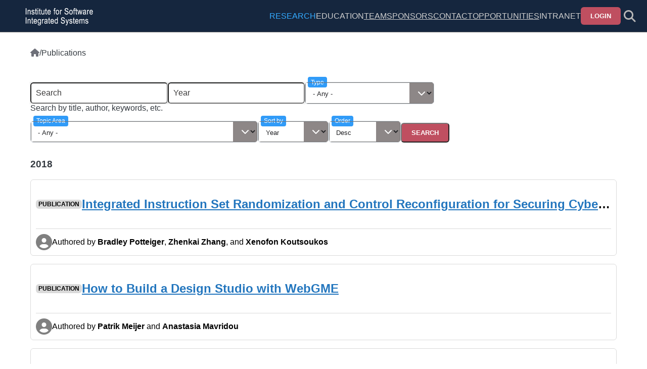

--- FILE ---
content_type: text/html; charset=UTF-8
request_url: https://www.isis.vanderbilt.edu/publications?page=4&sort=author&order=
body_size: 17127
content:
<!DOCTYPE html>
<html lang="en" dir="ltr">
  <head>
    <meta charset="utf-8" />
<script async src="https://www.googletagmanager.com/gtag/js?id=G-6XRDN1DZR9"></script>
<script>window.dataLayer = window.dataLayer || [];function gtag(){dataLayer.push(arguments)};gtag("js", new Date());gtag("set", "developer_id.dMDhkMT", true);gtag("config", "G-6XRDN1DZR9", {"groups":"default","page_placeholder":"PLACEHOLDER_page_location"});</script>
<meta name="Generator" content="Drupal 10 (https://www.drupal.org)" />
<meta name="MobileOptimized" content="width" />
<meta name="HandheldFriendly" content="true" />
<meta name="viewport" content="width=device-width, initial-scale=1.0" />
<link rel="icon" href="/sites/isis.vanderbilt.edu/files/favicon.ico" type="image/vnd.microsoft.icon" />
<link rel="alternate" type="text/csv" title="Publications" href="/ISISPubsExport?sort=author&amp;order=&amp;page&amp;_format=csv" />

    <title>Publications | ISIS Website</title>
    <link rel="stylesheet" media="all" href="/sites/isis.vanderbilt.edu/files/css/css_qcXhyixwQP1fJ-hhdSDMQT6Ln5qkeKOAZD4YcCuzvp8.css?delta=0&amp;language=en&amp;theme=isis_refactor&amp;include=eJxlyEkOgDAIAMAPVXlSQy02JFQM4NLfmxhvXuYw7OzZaMUl1KCJFpTJYwhvLfnwoA4FndLJdDm8zl3rIV_lioGZ7l0t4DcPEDwl9g" />
<link rel="stylesheet" media="all" href="/sites/isis.vanderbilt.edu/files/css/css_fBwxHZD7eG1zjF8e97Z2QYrNihrysQuV9vksDPhkwR8.css?delta=1&amp;language=en&amp;theme=isis_refactor&amp;include=eJxlyEkOgDAIAMAPVXlSQy02JFQM4NLfmxhvXuYw7OzZaMUl1KCJFpTJYwhvLfnwoA4FndLJdDm8zl3rIV_lioGZ7l0t4DcPEDwl9g" />

    
  </head>
  <body>
        <a href="#main-content" class="visually-hidden focusable">
      Skip to main content
    </a>
    
      <div class="dialog-off-canvas-main-canvas" data-off-canvas-main-canvas>
    

<div class="container" id="container">
        


<header class="header isis-header">
    <div class="header__search-container header__search-container--hidden" id="header__search-container">
    <div class="header__search">
      <form class="header__search-form" action="/search" method="get">
        <i aria-hidden="true" class="header__search-icon fas fa-search"></i>
        <input class="header__search-input" id="header__search-input" name="query" placeholder="Search">
      </form>
      <button aria-label="Dismiss search" class="header__search-dismiss" id="header__search-dismiss">
        <i aria-hidden="true" class="navbar__search-dismiss fas fa-times"></i>
      </button>
    </div>
  </div>

  <div class="header__left">
    <button class="header__icon header__icon--drawer" id="header__toggle-drawer" aria-label="Show site menu" aria-expanded="false" aria-haspopup="true" aria-controls="drawer-menu" tabindex="0" data-drawer-toggle="drawer-menu">
      <i aria-hidden="true" class="fa-solid fa-bars"></i>
    </button>
    <a class="header__title" href="/" aria-label="ISIS homepage">
      <div class="header__logo" role="img" aria-label="ISIS logo"></div>
    </a>
  </div>
  <div class="header__right">
      <div>
    <nav role="navigation" aria-labelledby="block-isis-refactor-horizontalmenu-menu" id="block-isis-refactor-horizontalmenu">
            
  <h2 class="visually-hidden" id="block-isis-refactor-horizontalmenu-menu">Horizontal Menu</h2>
  

        


              <ul class="header-menu" role="menubar">
                                  <li class="header-menu__item header-menu__item--sub header-menu__item--active-trail" role="menuitem" aria-haspopup="true" tabindex="0">
                                            Research
                          <ul class="header-menu__dropdown" aria-hidden="true">
                                  <li class="header-menu__item" role="menuitem" aria-haspopup="false" >
                                <a href="/research" class="header-menu__link" tabindex="0" data-drupal-link-system-path="research">Areas</a>
                  </li>
                                    <li class="header-menu__item" role="menuitem" aria-haspopup="false" >
                                <a href="/projects" class="header-menu__link" tabindex="0">Projects</a>
                  </li>
                                    <li class="header-menu__item header-menu__item--active-trail" role="menuitem" aria-haspopup="false" >
                                <a href="/publications" class="header-menu__link header-menu__link--active" tabindex="0" data-drupal-link-system-path="publications">Publications</a>
                  </li>
                                    <li class="header-menu__item" role="menuitem" aria-haspopup="false" >
                                <a href="https://www.isis.vanderbilt.edu/ncae" class="header-menu__link" tabindex="0">NSA Center of Academic Excellence</a>
                  </li>
              </ul>
  
                  </li>
                                    <li class="header-menu__item header-menu__item--sub" role="menuitem" aria-haspopup="true" tabindex="0">
                                            Education
                          <ul class="header-menu__dropdown" aria-hidden="true">
                                  <li class="header-menu__item" role="menuitem" aria-haspopup="false" >
                                <a href="/Prospective-Students" class="header-menu__link" tabindex="0">Prospective Students</a>
                  </li>
                                    <li class="header-menu__item" role="menuitem" aria-haspopup="false" >
                                <a href="/internships" class="header-menu__link" tabindex="0">Summer Program Info</a>
                  </li>
              </ul>
  
                  </li>
                                    <li class="header-menu__item" role="menuitem" aria-haspopup="false" >
                                <a href="/team" class="header-menu__link" tabindex="0">Team</a>
                  </li>
                                    <li class="header-menu__item" role="menuitem" aria-haspopup="false" >
                                <a href="/sponsors" class="header-menu__link" tabindex="0">Sponsors</a>
                  </li>
                                    <li class="header-menu__item" role="menuitem" aria-haspopup="false" >
                                <a href="/contact" class="header-menu__link" tabindex="0" data-drupal-link-system-path="contact">Contact</a>
                  </li>
                                    <li class="header-menu__item" role="menuitem" aria-haspopup="false" >
                                <a href="/jobs" class="header-menu__link" tabindex="0">Opportunities</a>
                  </li>
                                    <li class="header-menu__item header-menu__item--sub" role="menuitem" aria-haspopup="true" tabindex="0">
                                            Intranet
                          <ul class="header-menu__dropdown" aria-hidden="true">
                                  <li class="header-menu__item" role="menuitem" aria-haspopup="false" >
                                <a href="/intranet" class="header-menu__link" tabindex="0">Intranet</a>
                  </li>
                                    <li class="header-menu__item" role="menuitem" aria-haspopup="false" >
                                <a href="https://vuisis.atlassian.net/servicedesk/customer/portals" class="header-menu__link" tabindex="0">JIRA</a>
                  </li>
                                    <li class="header-menu__item" role="menuitem" aria-haspopup="false" >
                                <a href="https://www.isis.vanderbilt.edu/form/proposal-questionnaire" class="header-menu__link" tabindex="0">Proposal Questionnaire</a>
                  </li>
                                    <li class="header-menu__item" role="menuitem" aria-haspopup="false" >
                                <a href="/form/skills-survey" title="Research Personnel Skills Survey" class="header-menu__link" tabindex="0">Skills Survey</a>
                  </li>
                                    <li class="header-menu__item" role="menuitem" aria-haspopup="false" >
                                <a href="/changepassword" class="header-menu__link" tabindex="0">Change Password</a>
                  </li>
              </ul>
  
                  </li>
                                    </ul>
  


  </nav>

  </div>

          <button class="btn" data-dropdown-toggle="header__login-form" aria-expanded="false" aria-haspopup="true" aria-controls="header__login-form">Login</button>
      <div class="header__dropdown header__dropdown--hidden header__dropdown--wide" id="header__login-form">
        <form class="header__form" action="/user/login?destination=" id="user-login-form" method="post" accept="UTF-8">
          <input class="header__input" autofocus="autofocus" aria-label="Username" maxlength="60" placeholder="Username" name="name" spellcheck="false">
          <input class="header__input" aria-label="Password" placeholder="Password" name="pass" type="password">
          <input type="hidden" name="form_id" value="user_login_form">
          <button class="btn" type="submit">Submit</button>
        </form>
      </div>
        <button class="header__icon" id="header__icon--search" aria-label="Toggle search form">
      <i aria-hidden="true" class="fa-solid fa-magnifying-glass" id="header-search-icon"></i>
    </button>
  </div>
</header>

<div class="header-spacer"></div>
    
      
  
    


<div class="drawer drawer--hidden drawer--left" id="drawer-menu">
  <div class="drawer__backdrop"></div>
    <div class="drawer__drawer">
      <div class="drawer__dismiss-wrapper">
        <button class="drawer__dismiss" id="drawer__dismiss--" type="button" aria-label="Close Drawer" aria-controls="drawer-menu">
          <i aria-hidden="true" class="fa-solid fa-xmark"></i>
        </button>
      </div>
              <div>
    <nav role="navigation" aria-labelledby="block-isis-refactor-hamburgermenu-menu" id="block-isis-refactor-hamburgermenu">
            
  <h2 class="visually-hidden" id="block-isis-refactor-hamburgermenu-menu">Hamburger Menu</h2>
  

        


              <ul class="drawer-menu">
                                  <li class="drawer-menu__item">
                                <a href="/" class="drawer-menu__link" tabindex="0" data-drupal-link-system-path="&lt;front&gt;">Home</a>
                  </li>
                                    <li class="drawer-menu__item">
                                <a href="/events" class="drawer-menu__link" tabindex="0">ISIS Calendar</a>
                  </li>
                                    <li class="drawer-menu__item drawer-menu__item--sub drawer-menu__item--active-trail">
                                <div class="drawer-menu__wrap">
                            <button class="drawer-menu__link drawer-menu__link--toggle drawer-menu__link--active " id="drawer-menu__toggle-2" aria-controls="drawer-menu__sub-2" aria-expanded="false">
                Research
                <i aria-hidden="true" class="drawer-menu__chevron fas fa-chevron-right"></i>
              </button>
            </div>
                          <ul class="drawer-menu__accordion drawer-menu__accordion--hidden" id="drawer-menu__sub-2" aria-labelledby=drawer-menu__toggle-2>
                                  <li class="drawer-menu__item">
                                <a href="/projects" class="drawer-menu__link" tabindex="0">Research Projects</a>
                  </li>
                                    <li class="drawer-menu__item">
                                <a href="/research" class="drawer-menu__link" tabindex="0" data-drupal-link-system-path="research">Research Areas</a>
                  </li>
                                    <li class="drawer-menu__item drawer-menu__item--active-trail">
                                <a href="/publications" class="drawer-menu__link drawer-menu__link--active" tabindex="0" data-drupal-link-system-path="publications">Publications</a>
                  </li>
              </ul>
  
                  </li>
                                    <li class="drawer-menu__item drawer-menu__item--sub">
                                <div class="drawer-menu__wrap">
                            <button class="drawer-menu__link drawer-menu__link--toggle  " id="drawer-menu__toggle-3" aria-controls="drawer-menu__sub-3" aria-expanded="false">
                Education
                <i aria-hidden="true" class="drawer-menu__chevron fas fa-chevron-right"></i>
              </button>
            </div>
                          <ul class="drawer-menu__accordion drawer-menu__accordion--hidden" id="drawer-menu__sub-3" aria-labelledby=drawer-menu__toggle-3>
                                  <li class="drawer-menu__item">
                                <a href="/gradguide" class="drawer-menu__link" tabindex="0">Grad Student Info</a>
                  </li>
                                    <li class="drawer-menu__item">
                                <a href="/internships" class="drawer-menu__link" tabindex="0">Internship Program</a>
                  </li>
                                    <li class="drawer-menu__item">
                                <a href="/Prospective-Students" class="drawer-menu__link" tabindex="0">Prospective Students</a>
                  </li>
              </ul>
  
                  </li>
                                    <li class="drawer-menu__item">
                                <a href="/team" class="drawer-menu__link" tabindex="0">Team</a>
                  </li>
                                    <li class="drawer-menu__item">
                                <a href="https://staging.isis.vanderbilt.edu/" class="drawer-menu__link" tabindex="0">Sponsors</a>
                  </li>
                                    <li class="drawer-menu__item">
                                <a href="/contact" class="drawer-menu__link" tabindex="0" data-drupal-link-system-path="contact">Contact</a>
                  </li>
                                    <li class="drawer-menu__item">
                                <a href="/jobs" class="drawer-menu__link" tabindex="0">Opportunities</a>
                  </li>
                                                          <li class="drawer-menu__item drawer-menu__item--sub">
                                <div class="drawer-menu__wrap">
                            <button class="drawer-menu__link drawer-menu__link--toggle  " id="drawer-menu__toggle-9" aria-controls="drawer-menu__sub-9" aria-expanded="false">
                Intranet
                <i aria-hidden="true" class="drawer-menu__chevron fas fa-chevron-right"></i>
              </button>
            </div>
                          <ul class="drawer-menu__accordion drawer-menu__accordion--hidden" id="drawer-menu__sub-9" aria-labelledby=drawer-menu__toggle-9>
                                  <li class="drawer-menu__item">
                                <a href="/forums/announcements" class="drawer-menu__link" tabindex="0">Announcements</a>
                  </li>
                                    <li class="drawer-menu__item">
                                <a href="/intranet" class="drawer-menu__link" tabindex="0">ISIS Intranet</a>
                  </li>
                                    <li class="drawer-menu__item">
                                <a href="https://vuisis.atlassian.net/servicedesk/customer/portals" class="drawer-menu__link" tabindex="0">ISIS JIRA</a>
                  </li>
                                    <li class="drawer-menu__item">
                                <a href="https://www.isis.vanderbilt.edu/form/proposal-questionnaire" class="drawer-menu__link" tabindex="0">Proposal Questionnaire</a>
                  </li>
                                    <li class="drawer-menu__item">
                                <a href="/changepassword" class="drawer-menu__link" tabindex="0">Change Password</a>
                  </li>
              </ul>
  
                  </li>
              </ul>
  


  </nav>

  </div>

        </div>
</div>
  <div class="content">
            <div>
    <div id="block-isis-refactor-breadcrumbs">
  
    
        <nav aria-labelledby="system-breadcrumb" class="breadcrumb">
    <h2 id="system-breadcrumb" class="visually-hidden">Breadcrumb</h2>
    <ul class="breadcrumb__list">
          <li class="breadcrumb__item">
                  <a href="/" class="breadcrumb__link">
                          <i class="fa-solid fa-house" aria-hidden="true"></i><span class="visually-hidden">Home</span>
                      </a>
                          <span class="breadcrumb__separator">/</span>
              </li>
          <li class="breadcrumb__item">
                  Publications
                      </li>
        </ul>
  </nav>

  </div>

  </div>

        <main role="main">
      <a id="main-content" tabindex="-1"></a>
      <div class="layout-content">
          <div>
    <div data-drupal-messages-fallback class="hidden"></div>
<div id="block-isis-refactor-content">
  
    
      <div class="views-element-container">
<div class="js-view-dom-id-aec135f94daaf0b4174778f633575a0f30f8074f5f435ce83c57cf937fff1379 view view--publications-search page-1">
  
    

        
  <form class="views-exposed-form" data-drupal-selector="views-exposed-form-publications-search-page-1" action="/publications" method="get" id="views-exposed-form-publications-search-page-1" accept-charset="UTF-8">
  <div class="js-form-item form-item js-form-type-textfield form-item-search-api-fulltext js-form-item-search-api-fulltext">
            <div class="field-wrapper">
      <input data-drupal-selector="edit-search-api-fulltext" type="text" id="edit-search-api-fulltext" name="search_api_fulltext" value="" size="30" maxlength="128" class="form-text" placeholder=" " />

          <label for="edit-search-api-fulltext">Search</label>
    </div>
          <div id="edit-search-api-fulltext--description" class="description">
      Search by title, author, keywords, etc.
    </div>
  </div>
<div class="js-form-item form-item js-form-type-textfield form-item-bibcite-year js-form-item-bibcite-year">
            <div class="field-wrapper">
      <input data-drupal-selector="edit-bibcite-year" type="text" id="edit-bibcite-year" name="bibcite_year" value="" size="30" maxlength="128" class="form-text" placeholder=" " />

          <label for="edit-bibcite-year">Year</label>
    </div>
      </div>
<div class="js-form-item form-item js-form-type-select form-item-type js-form-item-type">
            <div class="field-wrapper">
    
<div class="select-wrapper"><select data-drupal-selector="edit-type" id="edit-type" name="type" class="form-select"><option value="All" selected="selected">- Any -</option><option value="artwork">Artwork</option><option value="audiovisual">Audiovisual</option><option value="bill">Bill</option><option value="book">Book</option><option value="book_chapter">Book Chapter</option><option value="broadcast">Broadcast</option><option value="case">Case</option><option value="chart">Chart</option><option value="classical">Classical</option><option value="conference_paper">Conference Paper</option><option value="conference_proceedings">Conference Proceedings</option><option value="database">Database</option><option value="film">Film</option><option value="government_report">Government Report</option><option value="hearing">Hearing</option><option value="journal">Journal</option><option value="journal_article">Journal Article</option><option value="legal_ruling">Legal Ruling</option><option value="magazine_article">Magazine Article</option><option value="manuscript">Manuscript</option><option value="map">Map</option><option value="miscellaneous">Miscellaneous</option><option value="miscellaneous_section">Miscellaneous Section</option><option value="newspaper_article">Newspaper Article</option><option value="patent">Patent</option><option value="personal">Personal</option><option value="presentation">Presentation</option><option value="report">Report</option><option value="software">Software</option><option value="statute">Statute</option><option value="thesis">Thesis</option><option value="unpublished">Unpublished</option><option value="web_article">Web Article</option><option value="web_project_page">Web project page</option><option value="web_service">Web service</option><option value="website">Website</option></select><div class="select-arrow" aria-hidden="true"><i class="select-icon fa-solid fa-chevron-down" aria-hidden="true"></i></div></div>
          <label for="edit-type">Type</label>
    </div>
      </div>
<div class="js-form-item form-item js-form-type-select form-item-topic-area js-form-item-topic-area">
            <div class="field-wrapper">
    
<div class="select-wrapper"><select data-drupal-selector="edit-topic-area" id="edit-topic-area" name="topic_area" class="form-select"><option value="All" selected="selected">- Any -</option><option value="13">AI in Engineered Systems</option><option value="57">-AI in design flows</option><option value="58">-Assured autonomous systems</option><option value="59">-Learning enabled systems</option><option value="60">-Learning-enabled decision making under uncertainty</option><option value="10">Computing Platforms</option><option value="61">-cloud/edge computing</option><option value="66">-Collaboration platforms</option><option value="64">-Decentralized systems</option><option value="67">-Design studios</option><option value="62">-Distributed real-time embedded systems</option><option value="65">-Internet of Things</option><option value="63">-Network-embedded systems</option><option value="9">System Science and Engineering of Security &amp; Resilience</option><option value="69">-Engineering: model-based security</option><option value="70">-Securing supply chains</option><option value="68">-Security of CPS/IoT</option><option value="12">Human Cyber-Physical Systems</option><option value="55">-Human/AI/Machine partnerships</option><option value="56">-Learning and Training Environments</option><option value="11">Model-Integrated Computing &amp; Design Automation</option><option value="47">-Cyber-Physical Systems</option><option value="48">-Design-space exploration</option><option value="49">-Fault-diagnostics/prognostics</option><option value="54">-Large-scale heterogenous simulation environments</option><option value="50">-Model-integrated Computing</option><option value="51">-Resilient systems</option><option value="52">-Software engineering environments</option><option value="53">-System verification/validation</option><option value="18">Societal-Scale Systems and Infrastructure</option><option value="45">-Emergency response systems for communities</option><option value="46">-Manufacturing systems</option><option value="44">-Smart cities/buildings, connected communities</option><option value="43">-Transportation CPS</option></select><div class="select-arrow" aria-hidden="true"><i class="select-icon fa-solid fa-chevron-down" aria-hidden="true"></i></div></div>
          <label for="edit-topic-area">Topic Area</label>
    </div>
      </div>
<div class="js-form-item form-item js-form-type-select form-item-sort-by js-form-item-sort-by">
            <div class="field-wrapper">
    
<div class="select-wrapper"><select data-drupal-selector="edit-sort-by" id="edit-sort-by" name="sort_by" class="form-select"><option value="bibcite_year" selected="selected">Year</option><option value="title">Title</option></select><div class="select-arrow" aria-hidden="true"><i class="select-icon fa-solid fa-chevron-down" aria-hidden="true"></i></div></div>
          <label for="edit-sort-by">Sort by</label>
    </div>
      </div>
<div class="js-form-item form-item js-form-type-select form-item-sort-order js-form-item-sort-order">
            <div class="field-wrapper">
    
<div class="select-wrapper"><select data-drupal-selector="edit-sort-order" id="edit-sort-order" name="sort_order" class="form-select"><option value="ASC">Asc</option><option value="DESC" selected="selected">Desc</option></select><div class="select-arrow" aria-hidden="true"><i class="select-icon fa-solid fa-chevron-down" aria-hidden="true"></i></div></div>
          <label for="edit-sort-order">Order</label>
    </div>
      </div>
<div data-drupal-selector="edit-actions" class="form-actions js-form-wrapper form-wrapper" id="edit-actions">  <input data-drupal-selector="edit-submit-publications-search" type="submit" id="edit-submit-publications-search" value="Search" class="button js-form-submit form-submit" />
</div>


</form>

  

    <h3>2018</h3>
    <div class="views-row">



<div class="bibcite-reference search-result">
  <div class="search-result__top">
                  <div class="search-result__type">publication</div>
            
              <h3 class="search-result__title stretched-link">
                                    <a href="/publications/integrated-instruction-set-randomization-and-control-reconfiguration-securing-cyber-0" aria-label="Read more about Integrated Instruction Set Randomization and Control Reconfiguration for Securing Cyber-Physical Systems (accepted)">Integrated Instruction Set Randomization and Control Reconfiguration for Securing Cyber-Physical Systems (accepted)</a>
                              </h3>
            
      </div>

  
  
      <div class="search-result__meta">
                                    <i aria-hidden="true" class="search-result__user-image--missing fas fa-user-circle"></i>
                    <div class="search-result__submission-details">
                Authored by
          
      <span class="search-result__user">Bradley Potteiger</span>,      
      <span class="search-result__user">Zhenkai Zhang</span>,      and
      <span class="search-result__user">Xenofon Koutsoukos</span>            </div>
                  </div>
  </div>
</div>
    <div class="views-row">



<div class="bibcite-reference search-result">
  <div class="search-result__top">
                  <div class="search-result__type">publication</div>
            
              <h3 class="search-result__title stretched-link">
                                    <a href="/publications/how-build-design-studio-webgme" aria-label="Read more about How to Build a Design Studio with WebGME">How to Build a Design Studio with WebGME</a>
                              </h3>
            
      </div>

  
  
      <div class="search-result__meta">
                                    <i aria-hidden="true" class="search-result__user-image--missing fas fa-user-circle"></i>
                    <div class="search-result__submission-details">
                Authored by
          
      <span class="search-result__user">Patrik Meijer</span>      and
      <span class="search-result__user">Anastasia Mavridou</span>            </div>
                  </div>
  </div>
</div>
    <div class="views-row">



<div class="bibcite-reference search-result">
  <div class="search-result__top">
                  <div class="search-result__type">publication</div>
            
              <h3 class="search-result__title stretched-link">
                                    <a href="/publications/integrated-instruction-set-randomization-and-control-reconfiguration-securing-cyber" aria-label="Read more about Integrated Instruction Set Randomization and Control Reconfiguration for Securing Cyber-Physical Systems (Poster)">Integrated Instruction Set Randomization and Control Reconfiguration for Securing Cyber-Physical Systems (Poster)</a>
                              </h3>
            
      </div>

  
  
      <div class="search-result__meta">
                                    <i aria-hidden="true" class="search-result__user-image--missing fas fa-user-circle"></i>
                    <div class="search-result__submission-details">
                Authored by
          
      <span class="search-result__user">Bradley Potteiger</span>,      
      <span class="search-result__user">Zhenkai Zhang</span>,      and
      <span class="search-result__user">Xenofon Koutsoukos</span>            </div>
                  </div>
  </div>
</div>
    <div class="views-row">



<div class="bibcite-reference search-result">
  <div class="search-result__top">
                  <div class="search-result__type">publication</div>
            
              <h3 class="search-result__title stretched-link">
                                    <a href="/publications/device-access-abstractions-resilient-information-architecture-platform-smart-grid" aria-label="Read more about Device Access Abstractions for Resilient Information Architecture Platform for Smart Grid">Device Access Abstractions for Resilient Information Architecture Platform for Smart Grid</a>
                              </h3>
            
      </div>

  
  
      <div class="search-result__meta">
                                    <i aria-hidden="true" class="search-result__user-image--missing fas fa-user-circle"></i>
                    <div class="search-result__submission-details">
                Authored by
          
      <span class="search-result__user">Abhishek Dubey</span>,      
      <span class="search-result__user">Gabor Karsai</span>,      
      <span class="search-result__user">Peter Volgyesi</span>,      
      <span class="search-result__user">Mary Metelko</span>,      
      <span class="search-result__user">Istvan Madari</span>,      
      <span class="search-result__user">Hao Tu</span>,      
      <span class="search-result__user">Yuhua Du</span>,      and
      <span class="search-result__user">Srdjan Lukic</span>            </div>
                  </div>
  </div>
</div>
    <div class="views-row">



<div class="bibcite-reference search-result">
  <div class="search-result__top">
                  <div class="search-result__type">publication</div>
            
              <h3 class="search-result__title stretched-link">
                                    <a href="/publications/short-term-transit-decision-support-system-using-multi-task-deep-neural-networks" aria-label="Read more about Short-Term Transit Decision Support System Using Multi-task Deep Neural Networks">Short-Term Transit Decision Support System Using Multi-task Deep Neural Networks</a>
                              </h3>
            
      </div>

  
      <div class="search-result__description">
              Unpredictability is one of the top reasons that prevent people from using public transportation. To improve the on-time performance of transit systems, prior work focuses on updating schedule periodically in the long-term and providing arrival delay prediction in real-time. But when no real-time transit and traffic feed is available (e.g., one day ahead), there is a lack of effective contextual prediction mechanism that can give alerts of possible delay to commuters. In this paper, we propose a generic tool-chain that takes standard General Transit Feed Specification (GTFS) transit feeds and contextual information (recurring delay patterns before and after big events in the city and the contextual information such as scheduled events and forecasted weather conditions) as inputs and provides service alerts as output. Particularly, we utilize shared route segment networks and multi-task deep neural networks to solve the data sparsity and generalization issues. Experimental evaluation shows that the proposed toolchain is effective at predicting severe delay with a relatively high recall of 76% and F1 score of 55%.
                </div>
  
      <div class="search-result__meta">
                                    <i aria-hidden="true" class="search-result__user-image--missing fas fa-user-circle"></i>
                    <div class="search-result__submission-details">
                Authored by
          
      <span class="search-result__user">F. Sun</span>,      
      <span class="search-result__user">A. Dubey</span>,      
      <span class="search-result__user">C. Samal</span>,      
      <span class="search-result__user">H. Baroud</span>,      and
      <span class="search-result__user">C. Kulkarni</span>            </div>
                  </div>
  </div>
</div>
    <div class="views-row">



<div class="bibcite-reference search-result">
  <div class="search-result__top">
                  <div class="search-result__type">publication</div>
            
              <h3 class="search-result__title stretched-link">
                                    <a href="/publications/mobilytics-extensible-modular-and-resilient-mobility-platform" aria-label="Read more about Mobilytics-An Extensible, Modular and Resilient Mobility Platform">Mobilytics-An Extensible, Modular and Resilient Mobility Platform</a>
                              </h3>
            
      </div>

  
      <div class="search-result__description">
              Transportation management platforms provide communities the ability to integrate the available mobility options and localized transportation demand management policies. A central component of a transportation management platform is the mobility planning application. Given the societal relevance of these platforms, it is necessary to ensure that they operate resiliently. Modularity and extensibility are also critical properties that are required for manageability. Modularity allows to isolate faults easily. Extensibility enables update of policies and integration of new mobility modes or new routing algorithms. However, state of the art mobility planning applications like open trip planner, are monolithic applications, which makes it difficult to scale and modify them dynamically. This paper describes a microservices based modular multi-modal mobility platform Mobilytics, that integrates mobility providers, commuters, and community stakeholders. We describe our requirements, architecture, and discuss the resilience challenges, and how our platform functions properly in presence of failure. Conceivably, the patterns and principles manifested in our system can serve as guidelines for current and future practitioners in this field.
                </div>
  
      <div class="search-result__meta">
                                    <i aria-hidden="true" class="search-result__user-image--missing fas fa-user-circle"></i>
                    <div class="search-result__submission-details">
                Authored by
          
      <span class="search-result__user">Chinmaya Samal</span>,      
      <span class="search-result__user">Abhishek Dubey</span>,      and
      <span class="search-result__user">Lillian Ratliff</span>            </div>
                  </div>
  </div>
</div>
    <div class="views-row">



<div class="bibcite-reference search-result">
  <div class="search-result__top">
                  <div class="search-result__type">publication</div>
            
              <h3 class="search-result__title stretched-link">
                                    <a href="/publications/data-driven-methods-energy-reduction-large-buildings" aria-label="Read more about Data Driven Methods for Energy Reduction in Large Buildings">Data Driven Methods for Energy Reduction in Large Buildings</a>
                              </h3>
            
      </div>

  
      <div class="search-result__description">
              Modeling of HVAC components and energy flows for energy prediction purposes can be computationally expensive in large commercial buildings. More recently, the increased availability of building operational data has made it possible to develop data-driven methods for predicting and reducing energy use for these buildings. In this paper, we present such an approach, where we combine unsupervised and supervised learning algorithms to develop a robust method for energy reduction for large buildings operating under different environmental conditions. We compare our method against other energy prediction models that have been discussed in the literature using (1) a benchmark data set and (2) a real data set obtained from a building on the Vanderbilt University campus. A Stochastic Gradient Descent method is then applied to tune the controlled variable i.e., the AHU discharge temperature set point so that energy consumption is &quot;minimized&quot;.
                </div>
  
      <div class="search-result__meta">
                                    <i aria-hidden="true" class="search-result__user-image--missing fas fa-user-circle"></i>
                    <div class="search-result__submission-details">
                Authored by
          
      <span class="search-result__user">Avisek Naug</span>      and
      <span class="search-result__user">Gautam Biswas</span>            </div>
                  </div>
  </div>
</div>
    <div class="views-row">



<div class="bibcite-reference search-result">
  <div class="search-result__top">
                  <div class="search-result__type">publication</div>
            
              <h3 class="search-result__title stretched-link">
                                    <a href="/publications/solidworx-resilient-and-trustworthy-transactive-platform-smart-and-connected" aria-label="Read more about SolidWorx: A Resilient and Trustworthy Transactive Platform for Smart and Connected Communities">SolidWorx: A Resilient and Trustworthy Transactive Platform for Smart and Connected Communities</a>
                              </h3>
            
      </div>

  
      <div class="search-result__description">
              Internet of Things and data sciences are fueling the development of innovative solutions for various applications in Smart and Connected Communities (SCC). These applications provide participants with the capability to exchange not only data but also resources, which raises the concerns of integrity, trust, and above all the need for fair and optimal solutions to the problem of resource allocation. This exchange of information and resources leads to a problem where the stakeholders of the system may have limited trust in each other. Thus, collaboratively reaching consensus on when, how, and who should access certain resources becomes problematic. This paper presents SolidWorx, a blockchain-based platform that provides key mechanisms required for arbitrating resource consumption across different SCC applications in a domain agnostic manner. For example, it introduces and implements a hybrid-solver pattern, where complex optimization computation is handled off-blockchain while solution validation is performed by a smart contract. To ensure correctness, the smart contract of SolidWorx is generated and veriﬁed using a model-based approach.
                </div>
  
      <div class="search-result__meta">
                                    <i aria-hidden="true" class="search-result__user-image--missing fas fa-user-circle"></i>
                    <div class="search-result__submission-details">
                Authored by
          
      <span class="search-result__user">Scott Eisele</span>,      
      <span class="search-result__user">Aron Laszka</span>,      
      <span class="search-result__user">Anastasia Mavridou</span>,      and
      <span class="search-result__user">Abhishek Dubey</span>            </div>
                  </div>
  </div>
</div>
    <div class="views-row">



<div class="bibcite-reference search-result">
  <div class="search-result__top">
                  <div class="search-result__type">publication</div>
            
              <h3 class="search-result__title stretched-link">
                                    <a href="/publications/metrics-driven-evaluation-cybersecurity-critical-railway-infrastructure" aria-label="Read more about Metrics-Driven Evaluation of Cybersecurity for Critical Railway Infrastructure">Metrics-Driven Evaluation of Cybersecurity for Critical Railway Infrastructure</a>
                              </h3>
            
      </div>

  
      <div class="search-result__description">
              In the past couple of years, railway infrastructure has been growing more connected, resembling more of a traditional Cyber-Physical System model. Due to the tightly coupled nature between the cyber and physical domains, new attack vectors are emerging that create an avenue for remote hijacking of system components not designed to withstand such attacks. As such, best practice cybersecurity techniques need to be put in place to ensure the safety and resiliency of future railway designs, as well as infrastructure already in the field. However, traditional large-scale experimental evaluation that involves evaluating a large set of variables by running a design of experiments (DOE) may not always be practical and might not provide conclusive results. In addition, to achieve scalable experimentation, the modeling abstractions, simulation configurations, and experiment scenarios must be designed according to the analysis goals of the evaluations. Thus, it is useful to target a set of key operational metrics for evaluation and configure and extend the traditional DOE methods using these metrics. In this work, we present a metrics-driven evaluation approach for evaluating the security and resilience of railway critical infrastructure using a distributed simulation framework. A case study with experiment results is provided that demonstrates the capabilities of our testbed.
                </div>
  
      <div class="search-result__meta">
                                    <i aria-hidden="true" class="search-result__user-image--missing fas fa-user-circle"></i>
                    <div class="search-result__submission-details">
                Authored by
          
      <span class="search-result__user">Himanshu Neema</span>,      
      <span class="search-result__user">Bradley Potteiger</span>,      
      <span class="search-result__user">Xenofon Koutsoukos</span>,      
      <span class="search-result__user">CheeYee Tang</span>,      and
      <span class="search-result__user">Keith Stouffer</span>            </div>
                  </div>
  </div>
</div>
    <div class="views-row">



<div class="bibcite-reference search-result">
  <div class="search-result__top">
                  <div class="search-result__type">publication</div>
            
              <h3 class="search-result__title stretched-link">
                                    <a href="/publications/moving-target-defense-securing-cyber-physical-systems-learning-enabled-components" aria-label="Read more about Moving Target Defense for Securing Cyber-Physical Systems with Learning Enabled Components (Poster)">Moving Target Defense for Securing Cyber-Physical Systems with Learning Enabled Components (Poster)</a>
                              </h3>
            
      </div>

  
  
      <div class="search-result__meta">
                                    <i aria-hidden="true" class="search-result__user-image--missing fas fa-user-circle"></i>
                    <div class="search-result__submission-details">
                Authored by
          
      <span class="search-result__user">Bradley Potteiger</span>,      
      <span class="search-result__user">Shreyas Ramakrishna</span>,      
      <span class="search-result__user">Dimitrios Boursinos</span>,      and
      <span class="search-result__user">Xenofon Koutsoukos</span>            </div>
                  </div>
  </div>
</div>
    <div class="views-row">



<div class="bibcite-reference search-result">
  <div class="search-result__top">
                  <div class="search-result__type">publication</div>
            
              <h3 class="search-result__title stretched-link">
                                    <a href="/publications/data-driven-health-monitoring-approach-extending-small-sats-mission" aria-label="Read more about A Data Driven Health Monitoring Approach to Extending Small Sats Mission">A Data Driven Health Monitoring Approach to Extending Small Sats Mission</a>
                              </h3>
            
      </div>

  
      <div class="search-result__description">
              In the next coming years, the International Space Station (ISS) plans to launch several small-sat missions powered by lithium-ion battery packs. An extended version of such mission requires dependable, energy dense, and durable power sources as well as system health monitoring. Hence a good health estimation framework to increase mission success is absolutely necessary as the devices are subjected to high demand operating conditions. This paper describes a hierarchical architecture which combines data-driven anomaly detection methods with a fine-grained model-based diagnosis and prognostics architecture. At the core of the architecture is a distributed stack of deep neural network that detects and classifies the data traces from nearby satellites based on prior observations. Any identified anomaly is transmitted to the ground, which then uses model-based diagnosis and prognosis framework to make health state estimation. In parallel, periodically the data traces from the satellites are transported to the ground and analyzed using model-based techniques. This data is then used to train the neural networks, which are run from ground systems and periodically updated. The collaborative architecture enables quick data-driven inference on the satellite and more intensive analysis on the ground where often time and power consumption are not constrained. The current work demonstrates implementation of this architecture through an initial  battery data set. In the future we propose to apply this framework to other electric and electronic components on-board the small satellites.  
                </div>
  
      <div class="search-result__meta">
                                    <i aria-hidden="true" class="search-result__user-image--missing fas fa-user-circle"></i>
                    <div class="search-result__submission-details">
                Authored by
          
      <span class="search-result__user">Fangzhou Sun</span>,      
      <span class="search-result__user">Abhishek Dubey</span>,      
      <span class="search-result__user">Chetan Kulkarni</span>,      
      <span class="search-result__user">Nagabhushan Mahadevan</span>,      and
      <span class="search-result__user">Ali Luna</span>            </div>
                  </div>
  </div>
</div>
    <div class="views-row">



<div class="bibcite-reference search-result">
  <div class="search-result__top">
                  <div class="search-result__type">publication</div>
            
              <h3 class="search-result__title stretched-link">
                                    <a href="/publications/introducing-new-paradigm-social-dispersed-computing-applications-technologies-and" aria-label="Read more about Introducing the new paradigm of Social Dispersed Computing: Applications, Technologies and Challenges">Introducing the new paradigm of Social Dispersed Computing: Applications, Technologies and Challenges</a>
                              </h3>
            
      </div>

  
      <div class="search-result__description">
              If last decade viewed computational services as a utilitythen surely this decade has transformed computation into a commodity. Computation is now progressively integrated into the physical networks in a seamless way that enables cyber-physical systems (CPS) and the Internet of Things (IoT) meet their latency requirements. Similar to the concept of “platform as a service” or “software as a service”, both cloudlets and fog computing have found their own use cases. Edge devices (that we call end or user devices for disambiguation) play the role of personal computers, dedicated to a user and to a set of correlated applications. In this new scenario, the boundaries between the network node, the sensor, and the actuator are blurring, driven primarily by the computation power of IoT nodes like single board computers and the smartphones. The bigger data generated in this type of networks needs clever, scalable, and possibly decentralized computing solutions that can scale independently as required. Any node can be seen as part of a graph, with the capacity to serve as a computing or network router node, or both. Complex applications can possibly be distributed over this graph or network of nodes to improve the overall performance like the amount of data processed over time. In this paper, we identify this new computing paradigm that we call Social Dispersed Computing, analyzing key themes in it that includes a new outlook on its relation to agent based applications. We architect this new paradigm by providing supportive application examples that include next generation electrical energy distribution networks, next generation mobility services for transportation, and applications for distributed analysis and identification of non-recurring traffic congestion in cities. The paper analyzes the existing computing paradigms (e.g., cloud, fog, edge, mobile edge, social, etc.), solving the ambiguity of their definitions; and analyzes and discusses the relevant foundational software technologies, the remaining challenges, and research opportunities.
                </div>
  
      <div class="search-result__meta">
                                    <i aria-hidden="true" class="search-result__user-image--missing fas fa-user-circle"></i>
                    <div class="search-result__submission-details">
                Authored by
          
      <span class="search-result__user">Marisol Garcia-Valls</span>,      
      <span class="search-result__user">Abhishek Dubey</span>,      and
      <span class="search-result__user">Vincent Botti</span>            </div>
                  </div>
  </div>
</div>
    <div class="views-row">



<div class="bibcite-reference search-result">
  <div class="search-result__top">
                  <div class="search-result__type">publication</div>
            
              <h3 class="search-result__title stretched-link">
                                    <a href="/publications/integrated-moving-target-defense-and-control-reconfiguration-securing-cyber-physical" aria-label="Read more about Integrated Moving Target Defense and Control Reconfiguration for Securing Cyber-Physical Systems (Poster)">Integrated Moving Target Defense and Control Reconfiguration for Securing Cyber-Physical Systems (Poster)</a>
                              </h3>
            
      </div>

  
  
      <div class="search-result__meta">
                                    <i aria-hidden="true" class="search-result__user-image--missing fas fa-user-circle"></i>
                    <div class="search-result__submission-details">
                Authored by
          
      <span class="search-result__user">Bradley Potteiger</span>,      
      <span class="search-result__user">Zhenkai Zhang</span>,      and
      <span class="search-result__user">Xenofon Koutsoukos</span>            </div>
                  </div>
  </div>
</div>
    <div class="views-row">



<div class="bibcite-reference search-result">
  <div class="search-result__top">
                  <div class="search-result__type">publication</div>
            
              <h3 class="search-result__title stretched-link">
                                    <a href="/publications/transax-blockchain-based-decentralized-forward-trading-energy-exchange-transactive" aria-label="Read more about TRANSAX: A Blockchain-based Decentralized Forward-Trading Energy Exchange for Transactive Microgrids">TRANSAX: A Blockchain-based Decentralized Forward-Trading Energy Exchange for Transactive Microgrids</a>
                              </h3>
            
      </div>

  
      <div class="search-result__description">
              Power grids are undergoing major changes due to rapid growth in renewable energy and improvements in battery technology. Prompted by the increasing complexity of power systems, decentralized IoT solutions are emerging, which arrange local communities into transactive microgrids. The core functionality of these solutions is to provide mechanisms for matching producers with consumers while ensuring system safety. However, there are multiple challenges that these solutions still face: privacy, trust, and resilience. The privacy challenge arises because the time series of production and consumption data for each participant is sensitive and may be used to infer personal information. Trust is an issue because a producer or consumer can renege on the promised energy transfer. Providing
resilience is challenging due to the possibility of failures in the infrastructure that is required to support these market based
solutions. In this paper, we develop a rigorous solution for transactive microgrids that addresses all three challenges by
providing an innovative combination of MILP solvers, smart contracts, and publish-subscribe middleware within a framework
of a novel distributed application platform, called Resilient Information Architecture Platform for Smart Grid. Towards this
purpose, we describe the key architectural concepts, including fault tolerance, and show the trade-off between market efficiency
and resource requirements.
                </div>
  
      <div class="search-result__meta">
                                    <i aria-hidden="true" class="search-result__user-image--missing fas fa-user-circle"></i>
                    <div class="search-result__submission-details">
                Authored by
          
      <span class="search-result__user">Aron Laszka</span>,      
      <span class="search-result__user">Scott Eisele</span>,      
      <span class="search-result__user">Abhishek Dubey</span>,      
      <span class="search-result__user">Gabor Karsai</span>,      and
      <span class="search-result__user">Karla Kvaternik</span>            </div>
                  </div>
  </div>
</div>
    <div class="views-row">



<div class="bibcite-reference search-result">
  <div class="search-result__top">
                  <div class="search-result__type">publication</div>
            
              <h3 class="search-result__title stretched-link">
                                    <a href="/publications/upsara-model-driven-approach-performance-analysis-cloud-hosted-applications" aria-label="Read more about UPSARA: A Model-Driven Approach for Performance Analysis of Cloud-Hosted Applications">UPSARA: A Model-Driven Approach for Performance Analysis of Cloud-Hosted Applications</a>
                              </h3>
            
      </div>

  
      <div class="search-result__description">
              Accurately analyzing the sources of performance anomalies in cloud-based applications is a hard problem due both to the multi tenant nature of cloud deployment and changing application workloads. To that end many different resource instrumentation and application performance modeling frameworks have been developed in recent years to help in the effective deployment and resource management decisions. Yet, the significant differences among these frameworks in terms of their APIs, their ability to instrument resources at different levels of granularity, and making sense of the collected information make it extremely hard to effectively use these frameworks. Not addressing these complexities can result in operators providing incompatible and incorrect configurations leading to inaccurate diagnosis of performance issues and hence incorrect resource management. To address these challenges, we present UPSARA, a model-driven generative framework that provides an extensible, lightweight and scalable performance monitoring, analysis and testing framework for cloud-hosted applications. UPSARA helps alleviate the accidental complexities in configuring the right resource monitoring and performance testing strategies for the underlying instrumentation frameworks used. We evaluate the effectiveness of UPSARA in the context of representative use cases highlighting its features and benefits.
                </div>
  
      <div class="search-result__meta">
                                    <i aria-hidden="true" class="search-result__user-image--missing fas fa-user-circle"></i>
                    <div class="search-result__submission-details">
                Authored by
          
      <span class="search-result__user">Yogesh Barve</span>,      
      <span class="search-result__user">Shashank Shekhar</span>,      
      <span class="search-result__user">Shweta Khare</span>,      
      <span class="search-result__user">Anirban Bhattacharjee</span>,      and
      <span class="search-result__user">Aniruddha Gokhale</span>            </div>
                  </div>
  </div>
</div>
    <div class="views-row">



<div class="bibcite-reference search-result">
  <div class="search-result__top">
                  <div class="search-result__type">publication</div>
            
              <h3 class="search-result__title stretched-link">
                                    <a href="/publications/model-driven-approach-automate-deployment-and-management-cloud-services" aria-label="Read more about A Model-Driven Approach to Automate the Deployment and Management of Cloud Services">A Model-Driven Approach to Automate the Deployment and Management of Cloud Services</a>
                              </h3>
            
      </div>

  
      <div class="search-result__description">
              Although many provisioning tools are available for deployment and management of composite cloud services to overcome the manual efforts that are tedious and error-prone, users are often required to specify Infrastructure-as-Code (IAC) solutions via low-level scripting. IAC demands domain knowledge for provisioning the services across heterogeneous cloud platforms and incurs a steep learning curve. To address these challenges, we present a technology-and platform-agnostic self-service framework called CloudCAMP. It incorporates domain-specific modeling so that the specifications and dependencies imposed by the cloud platform and application architecture can be specified at an intuitive, higher level of abstraction without the need for domain expertise. CloudCAMP transforms the partial specifications into deployable Infrastructure-as-Code (IAC) using the Transformational-Generative paradigm and by leveraging an extensible and reusable knowledge base. The auto-generated IAC can be handled by existing tools to provision the services components automatically. We validate our approach quantitatively by showing a comparative study of savings in manual and scripting efforts versus using CloudCAMP.
                </div>
  
      <div class="search-result__meta">
                                    <i aria-hidden="true" class="search-result__user-image--missing fas fa-user-circle"></i>
                    <div class="search-result__submission-details">
                Authored by
          
      <span class="search-result__user">Anirban Bhattacharjee</span>,      
      <span class="search-result__user">Yogesh Barve</span>,      
      <span class="search-result__user">Aniruddha Gokhale</span>,      and
      <span class="search-result__user">T. Kuroda</span>            </div>
                  </div>
  </div>
</div>
    <div class="views-row">



<div class="bibcite-reference search-result">
  <div class="search-result__top">
                  <div class="search-result__type">publication</div>
            
              <h3 class="search-result__title stretched-link">
                                    <a href="/publications/wip-cloudcamp-automating-deployment-and-management-cloud-services" aria-label="Read more about (WIP) CloudCAMP: Automating the Deployment and Management of Cloud Services">(WIP) CloudCAMP: Automating the Deployment and Management of Cloud Services</a>
                              </h3>
            
      </div>

  
      <div class="search-result__description">
              Users of cloud platforms often must expend significant manual efforts in the deployment and orchestration of their services on cloud platforms due primarily to having to deal with the high variabilities in the configuration options for virtualized environment setup and meeting the software dependencies for each service. Despite the emergence of many DevOps cloud automation and orchestration tools, users must still rely on specifying low-level scripting details for service deployment and management. Using these tools required domain expertise along with a steep learning curve. To address these challenges in a tool-and-technology agnostic manner, which helps promote interoperability and portability of services hosted across cloud platforms, we present initial ideas on a GUI based cloud automation and orchestration framework called CloudCAMP. CloudCAMP uses model-driven engineering techniques to provide users with intuitive and higher-level modeling abstractions that preclude the need to specify all the low-level details. CloudCAMP&#039;s generative capabilities leverage a built-in knowledge-base to automate the synthesis of Infrastructure-as-Code (IAC) solution that subsequently can be used to deploy and orchestrate services in the cloud. Preliminary results from a small user study are presented in the paper.
                </div>
  
      <div class="search-result__meta">
                                    <i aria-hidden="true" class="search-result__user-image--missing fas fa-user-circle"></i>
                    <div class="search-result__submission-details">
                Authored by
          
      <span class="search-result__user">A. Bhattacharjee</span>,      
      <span class="search-result__user">Yogesh Barve</span>,      
      <span class="search-result__user">A. Gokhale</span>,      and
      <span class="search-result__user">T. Kuroda</span>            </div>
                  </div>
  </div>
</div>
    <div class="views-row">



<div class="bibcite-reference search-result">
  <div class="search-result__top">
                  <div class="search-result__type">publication</div>
            
              <h3 class="search-result__title stretched-link">
                                    <a href="/publications/timing-analysis-uas-application-software" aria-label="Read more about Timing analysis for UAS application software">Timing analysis for UAS application software</a>
                              </h3>
            
      </div>

  
  
      <div class="search-result__meta">
                                    <i aria-hidden="true" class="search-result__user-image--missing fas fa-user-circle"></i>
                    <div class="search-result__submission-details">
                Authored by
          
      <span class="search-result__user">C. Hartsell}</span>,      
      <span class="search-result__user">G. Karsai}</span>,      and
      <span class="search-result__user">M. Lowry}</span>            </div>
                  </div>
  </div>
</div>
    <div class="views-row">



<div class="bibcite-reference search-result">
  <div class="search-result__top">
                  <div class="search-result__type">publication</div>
            
              <h3 class="search-result__title stretched-link">
                                    <a href="/publications/cloud-based-execution-framework-program-analysis" aria-label="Read more about A Cloud-Based Execution Framework for Program Analysis">A Cloud-Based Execution Framework for Program Analysis</a>
                              </h3>
            
      </div>

  
      <div class="search-result__description">
              &lt;p&gt;Program analysis is a popular method to determine properties about program behavior, such as execution times and potential security vulnerabilities. One of the biggest challenges faced by almost every form of program analysis is scalability. One way to address scalability issues is to distribute the analysis across multiple machines. However, this is not an easy task; designing a distribution framework that is capable of supporting multiple types of program analysis requires careful thought and consideration. This paper presents the cloud-based execution framework that we built for performing distributed analysis of Java bytecode programs. We describe the design decisions that allow this framework to be generic enough to support multiple types of analysis but remain efficient at the same time. We also present a simple, static work partitioning algorithm that we have found to work well in practice and provide benchmarks to show its efficiency.&lt;/p&gt;
                </div>
  
      <div class="search-result__meta">
                                    <i aria-hidden="true" class="search-result__user-image--missing fas fa-user-circle"></i>
                    <div class="search-result__submission-details">
                Authored by
          
      <span class="search-result__user">Daniel Balasubramanian</span>,      
      <span class="search-result__user">Einar Johnsen</span>,      and
      <span class="search-result__user">Ina Schaefer</span>            </div>
                  </div>
  </div>
</div>
    <div class="views-row">



<div class="bibcite-reference search-result">
  <div class="search-result__top">
                  <div class="search-result__type">publication</div>
            
              <h3 class="search-result__title stretched-link">
                                    <a href="/publications/vulnerability-analysis-power-systems-based-cyber-attack-and-defense-models-1" aria-label="Read more about Vulnerability analysis of power systems based on cyber-attack and defense models">Vulnerability analysis of power systems based on cyber-attack and defense models</a>
                              </h3>
            
      </div>

  
      <div class="search-result__description">
              Reliable operation of power systems is a primary challenge for the system operators. With the advancement in technology and grid automation, power systems are becoming more vulnerable to cyber-attacks. The main goal of adversaries is to take advantage of these vulnerabilities and destabilize the system. This paper describes a game-theoretic approach to attacker / defender modeling in power systems. In our models, the attacker can strategically identify the subset of substations that maximize damage when compromised. However, the defender can identify the critical subset of substations to protect in order to minimize the damage when an attacker launches a cyber-attack. The algorithms for these models are applied to the standard IEEE-14, 39, and 57 bus examples to identify the critical set of substations given an attacker and a defender budget.
                </div>
  
      <div class="search-result__meta">
                                    <i aria-hidden="true" class="search-result__user-image--missing fas fa-user-circle"></i>
                    <div class="search-result__submission-details">
                Authored by
          
      <span class="search-result__user">Saqib Hasan</span>,      
      <span class="search-result__user">Amin Ghafouri</span>,      
      <span class="search-result__user">Abhishek Dubey</span>,      
      <span class="search-result__user">Gabor Karsai</span>,      and
      <span class="search-result__user">Xenofon Koutsoukos</span>            </div>
                  </div>
  </div>
</div>
    <div class="views-row">



<div class="bibcite-reference search-result">
  <div class="search-result__top">
                  <div class="search-result__type">publication</div>
            
              <h3 class="search-result__title stretched-link">
                                    <a href="/publications/triggering-rowhammer-hardware-faults-arm-revisit" aria-label="Read more about Triggering Rowhammer Hardware Faults on ARM: A Revisit">Triggering Rowhammer Hardware Faults on ARM: A Revisit</a>
                              </h3>
            
      </div>

  
      <div class="search-result__description">
              The rowhammer bug belongs to software-induced hardware faults, and has posed great security challenges to numerous systems. On x86, many approaches to triggering the rowhammer bug have been found; yet, due to several different reasons, the number of discovered approaches on ARM is limited. In this paper, we revisit the problem of how to trigger the rowhammer bug on ARM-based devices by carefully investigating whether it is possible to translate the original x86-oriented rowhammer approaches to ARM. We provide a thorough study of the unprivileged ARMv8-A cache maintenance instructions and give two previously overlooked reasons to support their use in rowhammer attacks. Moreover, we present a previously undiscovered instruction that can be exploited to trigger the rowhammer bug on many ARM-based devices. A potential approach to quickly evicting ARM CPU caches is also discussed, and experimental evaluations are carried out to show the effectiveness of our findings.
                </div>
  
      <div class="search-result__meta">
                                    <i aria-hidden="true" class="search-result__user-image--missing fas fa-user-circle"></i>
                    <div class="search-result__submission-details">
                Authored by
          
      <span class="search-result__user">Zhenkai Zhang</span>,      
      <span class="search-result__user">Zihao Zhan</span>,      
      <span class="search-result__user">Daniel Balasubramanian</span>,      
      <span class="search-result__user">Xenofon Koutsoukos</span>,      and
      <span class="search-result__user">Gabor Karsai</span>            </div>
                  </div>
  </div>
</div>
    <div class="views-row">



<div class="bibcite-reference search-result">
  <div class="search-result__top">
                  <div class="search-result__type">publication</div>
            
              <h3 class="search-result__title stretched-link">
                                    <a href="/publications/diagnosis-cyber-physical-systems-fault-protection-assemblies" aria-label="Read more about Diagnosis in Cyber-Physical Systems with Fault Protection Assemblies">Diagnosis in Cyber-Physical Systems with Fault Protection Assemblies</a>
                              </h3>
            
      </div>

  
      <div class="search-result__description">
              &lt;p&gt;&lt;span&gt;Fault Protection Assemblies are used in cyber-physical systems for automated fault-isolation. These devices alter the mode of the system using locally available information in order to stop fault propagation. For example, in electrical networks relays and breakers isolate faults in order to arrest failure propagation and protect the healthy parts of the system. However, these assemblies themselves can have faults, which may inadvertently induce secondary failures. Often these secondary failures lead to cascade effects, which then lead to total system collapse. This behavior is often seen in electrical transmission systems where failures of relays and breakers may cause overloading and the disconnection of parts of an otherwise healthy system. In the past, we had developed a consistency based diagnosis approach for physical systems based on the temporal failure propagation graph. We now describe an extension that uses the concept of timed discrete event observers in combination with the timed failure propagation graphs to extend the hypothesis to include the possibility of failures in the fault protection units. Using a simulated power system case study, we show that the combined approach is able to diagnose faults in both the plant and the protection devices.&lt;/span&gt;&lt;/p&gt;
                </div>
  
      <div class="search-result__meta">
                                    <i aria-hidden="true" class="search-result__user-image--missing fas fa-user-circle"></i>
                    <div class="search-result__submission-details">
                Authored by
          
      <span class="search-result__user">Ajay Chhokra</span>,      
      <span class="search-result__user">Abhishek Dubey</span>,      
      <span class="search-result__user">Nagabhushan Mahadevan</span>,      
      <span class="search-result__user">Saqib Hasan</span>,      and
      <span class="search-result__user">Gabor Karsai</span>            </div>
                  </div>
  </div>
</div>
  <h3>2017</h3>
    <div class="views-row">



<div class="bibcite-reference search-result">
  <div class="search-result__top">
                  <div class="search-result__type">publication</div>
            
              <h3 class="search-result__title stretched-link">
                                    <a href="/publications/wip-abstract-diagnostics-and-prognostics-using-temporal-causal-models-cyber-physical" aria-label="Read more about WiP Abstract: Diagnostics and Prognostics using Temporal Causal Models for Cyber-Physical Energy Systems">WiP Abstract: Diagnostics and Prognostics using Temporal Causal Models for Cyber-Physical Energy Systems</a>
                              </h3>
            
      </div>

  
  
      <div class="search-result__meta">
                                    <i aria-hidden="true" class="search-result__user-image--missing fas fa-user-circle"></i>
                    <div class="search-result__submission-details">
                Authored by
          
      <span class="search-result__user">Ajay Chhokra</span>,      
      <span class="search-result__user">Saqib Hasan</span>,      
      <span class="search-result__user">Abhishek Dubey</span>,      
      <span class="search-result__user">Nagabhushan Mahadevan</span>,      and
      <span class="search-result__user">Gabor Karsai</span>            </div>
                  </div>
  </div>
</div>
    <div class="views-row">



<div class="bibcite-reference search-result">
  <div class="search-result__top">
                  <div class="search-result__type">publication</div>
            
              <h3 class="search-result__title stretched-link">
                                    <a href="/publications/vulnerability-analysis-power-systems-based-cyber-attack-and-defense-models-0" aria-label="Read more about Vulnerability Analysis of Power Systems Based on Cyber-Attack and Defense Models">Vulnerability Analysis of Power Systems Based on Cyber-Attack and Defense Models</a>
                              </h3>
            
      </div>

  
      <div class="search-result__description">
              Reliable operation of power systems is a primary challenge for the system operators. With the advancement in
technology and grid automation, power systems are becoming more vulnerable to cyber-attacks. The main goal of adversaries is to take advantage of these vulnerabilities and destabilize the system. This paper describes a game-theoretic approach to attacker / defender modeling in power systems. In our models, the
attacker can strategically identify the subset of substations that maximize damage when compromised. However, the defender can identify the critical subset of substations to protect in order to minimize the damage when an attacker launches a cyber-attack. The algorithms for these models are applied to the standard IEEE-14, 39, and 57 bus examples to identify the critical set of substations given an attacker and a defender budget.
                </div>
  
      <div class="search-result__meta">
                                    <i aria-hidden="true" class="search-result__user-image--missing fas fa-user-circle"></i>
                    <div class="search-result__submission-details">
                Authored by
          
      <span class="search-result__user">Saqib Hasan</span>,      
      <span class="search-result__user">Amin Ghafouri</span>,      
      <span class="search-result__user">Abhishek Dubey</span>,      
      <span class="search-result__user">Gabor Karsai</span>,      and
      <span class="search-result__user">Xenofon Koutsoukos</span>            </div>
                  </div>
  </div>
</div>
    <div class="views-row">



<div class="bibcite-reference search-result">
  <div class="search-result__top">
                  <div class="search-result__type">publication</div>
            
              <h3 class="search-result__title stretched-link">
                                    <a href="/publications/transit-hub-smart-decision-support-system-public-transit-operations" aria-label="Read more about Transit Hub: A Smart Decision Support System for Public Transit Operations">Transit Hub: A Smart Decision Support System for Public Transit Operations</a>
                              </h3>
            
      </div>

  
      <div class="search-result__description">
              This article presents an overview of the collaborative Transit Hub project between Vanderbilt University, the Nashville Metropolitan Transit Authority (MTA) and Siemens, Corporate Technology. This project commenced as part of the NIST Global Cities Team Challenge (GCTC) . The goal of this project is to leverage technology effectively to improve public engagement with transit operations and increase the overall efficiency of the system. In the process we want to identify key technical challenges that will require new research to advance the state of the art.
                </div>
  
      <div class="search-result__meta">
                                    <i aria-hidden="true" class="search-result__user-image--missing fas fa-user-circle"></i>
                    <div class="search-result__submission-details">
                Authored by
          
      <span class="search-result__user">Shashank Shekhar</span>,      
      <span class="search-result__user">Fangzhou Sun</span>,      
      <span class="search-result__user">Abhishek Dubey</span>,      
      <span class="search-result__user">Aniruddha Gokhale</span>,      
      <span class="search-result__user">Himanshu Neema</span>,      
      <span class="search-result__user">Martin Lehofer</span>,      and
      <span class="search-result__user">Dan Freudberg</span>            </div>
                  </div>
  </div>
</div>

      <nav class="pagination" role="navigation" aria-labelledby="pagination-heading">
    <h4 id="pagination-heading" class="visually-hidden">Pagination</h4>
    <ul class="pagination__items js-pager__items">
                    <li class="pagination__item pagination__item--first">
          <a href="?sort=author&amp;order=&amp;page=0" title="Go to first page">
            <span class="visually-hidden">First page</span>
            <span aria-hidden="true">« First</span>
          </a>
        </li>
                          <li class="pagination__item pagination__item--previous">
          <a href="?sort=author&amp;order=&amp;page=3" title="Go to previous page" rel="prev">
            <span class="visually-hidden">Previous page</span>
            <span aria-hidden="true">‹‹</span>
          </a>
        </li>
                                      <li class="pagination__item">
                                          <a href="?sort=author&amp;order=&amp;page=0" title="Go to page 1">
            <span class="visually-hidden">
              Page
            </span>1</a>
        </li>
              <li class="pagination__item">
                                          <a href="?sort=author&amp;order=&amp;page=1" title="Go to page 2">
            <span class="visually-hidden">
              Page
            </span>2</a>
        </li>
              <li class="pagination__item">
                                          <a href="?sort=author&amp;order=&amp;page=2" title="Go to page 3">
            <span class="visually-hidden">
              Page
            </span>3</a>
        </li>
              <li class="pagination__item">
                                          <a href="?sort=author&amp;order=&amp;page=3" title="Go to page 4">
            <span class="visually-hidden">
              Page
            </span>4</a>
        </li>
              <li class="pagination__item pagination__item--active">
                                          <a href="?sort=author&amp;order=&amp;page=4" title="Current page" aria-current="page">
            <span class="visually-hidden">
              Current page
            </span>5</a>
        </li>
              <li class="pagination__item">
                                          <a href="?sort=author&amp;order=&amp;page=5" title="Go to page 6">
            <span class="visually-hidden">
              Page
            </span>6</a>
        </li>
              <li class="pagination__item">
                                          <a href="?sort=author&amp;order=&amp;page=6" title="Go to page 7">
            <span class="visually-hidden">
              Page
            </span>7</a>
        </li>
              <li class="pagination__item">
                                          <a href="?sort=author&amp;order=&amp;page=7" title="Go to page 8">
            <span class="visually-hidden">
              Page
            </span>8</a>
        </li>
              <li class="pagination__item">
                                          <a href="?sort=author&amp;order=&amp;page=8" title="Go to page 9">
            <span class="visually-hidden">
              Page
            </span>9</a>
        </li>
                          <li class="pagination__item pagination__item--ellipsis" role="presentation">&hellip;</li>
                          <li class="pagination__item pagination__item--next">
          <a href="?sort=author&amp;order=&amp;page=5" title="Go to next page" rel="next">
            <span class="visually-hidden">Next page</span>
            <span aria-hidden="true">››</span>
          </a>
        </li>
                          <li class="pagination__item pagination__item--last">
          <a href="?sort=author&amp;order=&amp;page=47" title="Go to last page">
            <span class="visually-hidden">Last page</span>
            <span aria-hidden="true">Last »</span>
          </a>
        </li>
          </ul>
  </nav>


  
  

  
  <div class="csv-feed views-data-export-feed views-data-export-feed--data-export-1"><a href="/ISISPubsExport?sort=author&amp;order=&amp;page&amp;_format=csv" title="Publications" class="feed-icon">
  Download CSV
</a>
</div>

</div>
</div>

  </div>

  </div>

      </div>
    </main>
  </div>

        <footer class="footer">
  <div class="footer__left">
    <div class="footer__logo" style="background-image: url(/themes/custom/isis_refactor/images/vanderbilt_university_logo.png);" role="img" aria-label="Vanderbilt University logo"></div>
    <div class="footer__menu">  <div>
    <nav role="navigation" aria-labelledby="block-isis-refactor-footerlinksa-menu" id="block-isis-refactor-footerlinksa">
            
  <h2 class="visually-hidden" id="block-isis-refactor-footerlinksa-menu">Footer Links A</h2>
  

        


              <ul class="footer-menu">
                                  <li class="footer-menu__item">
                                <a href="/index.php/about-us" class="footer-menu__link" tabindex="0">About Us</a>
                  </li>
                                    <li class="footer-menu__item">
                                <a href="/index.php/contact" class="footer-menu__link" tabindex="0" data-drupal-link-system-path="contact">Contact</a>
                  </li>
                                    <li class="footer-menu__item">
                                <a href="https://www.linkedin.com/company/institute-for-software-integrated-systems-vanderbilt-university" class="footer-menu__link" tabindex="0">LinkedIn</a>
                  </li>
              </ul>
  


  </nav>

  </div>
</div>
    <div class="footer__menu footer__menu--border">  <div>
    <nav role="navigation" aria-labelledby="block-isis-refactor-footerlinksb-menu" id="block-isis-refactor-footerlinksb">
            
  <h2 class="visually-hidden" id="block-isis-refactor-footerlinksb-menu">Footer Links B</h2>
  

        


              <ul class="footer-menu">
                                  <li class="footer-menu__item">
                                <a href="/index.php/jobs" class="footer-menu__link" tabindex="0">Work at the Institute</a>
                  </li>
                                    <li class="footer-menu__item">
                                <a href="https://www.isis.vanderbilt.edu/internships" class="footer-menu__link" tabindex="0">Summer Program Info</a>
                  </li>
                                    <li class="footer-menu__item">
                                <a href="/index.php/gradguide" class="footer-menu__link" tabindex="0">Grad Student Info</a>
                  </li>
              </ul>
  


  </nav>

  </div>
</div>
  </div>
  <div class="footer__right">
    <div class="footer__logo" style="background-image: url(/themes/custom/isis_refactor/images/isis-logo.png);" role="img" aria-label="ISIS logo"></div>
    <div class="footer__contact">
      <p class="footer__contact-line">1025 16th Avenue South</p>
      <p class="footer__contact-line">Nashville, Tennessee 37212</p>
      <p class="footer__contact-line">Phone: (615) 343-7472</p>
      <p class="footer__contact-line">Email: contact.isis at vanderbilt dot edu</p>
    </div>
  </div>
</footer>
  </div>

  </div>

    
    <script type="application/json" data-drupal-selector="drupal-settings-json">{"path":{"baseUrl":"\/","pathPrefix":"","currentPath":"publications","currentPathIsAdmin":false,"isFront":false,"currentLanguage":"en","currentQuery":{"order":"","page":"4","sort":"author"}},"pluralDelimiter":"\u0003","suppressDeprecationErrors":true,"google_analytics":{"account":"G-6XRDN1DZR9","trackOutbound":true,"trackMailto":true,"trackTel":true,"trackDownload":true,"trackDownloadExtensions":"7z|aac|arc|arj|asf|asx|avi|bin|csv|doc(x|m)?|dot(x|m)?|exe|flv|gif|gz|gzip|hqx|jar|jpe?g|js|mp(2|3|4|e?g)|mov(ie)?|msi|msp|pdf|phps|png|ppt(x|m)?|pot(x|m)?|pps(x|m)?|ppam|sld(x|m)?|thmx|qtm?|ra(m|r)?|sea|sit|tar|tgz|torrent|txt|wav|wma|wmv|wpd|xls(x|m|b)?|xlt(x|m)|xlam|xml|z|zip"},"ajaxTrustedUrl":{"\/publications":true},"user":{"uid":0,"permissionsHash":"656048179409ad4d8689f0255f2d0b596ca999359fcaa38f5219babb2955a3d4"}}</script>
<script src="/sites/isis.vanderbilt.edu/files/js/js_W6tq3X82ubAAj3N2dvc_Jxjg7onrEWJU1ZHhx46kX1w.js?scope=footer&amp;delta=0&amp;language=en&amp;theme=isis_refactor&amp;include=eJxtykEOgCAMBdELSTgSaeALJAimLaK3d-EO2b6Z2FoscFSpPJq92DjBliWLY-zktbENTAO8RHOg9qkkUPjtH652AbFPhiG96HZlDHGBlBzus7Han7xue0vt"></script>

  </body>
</html>
